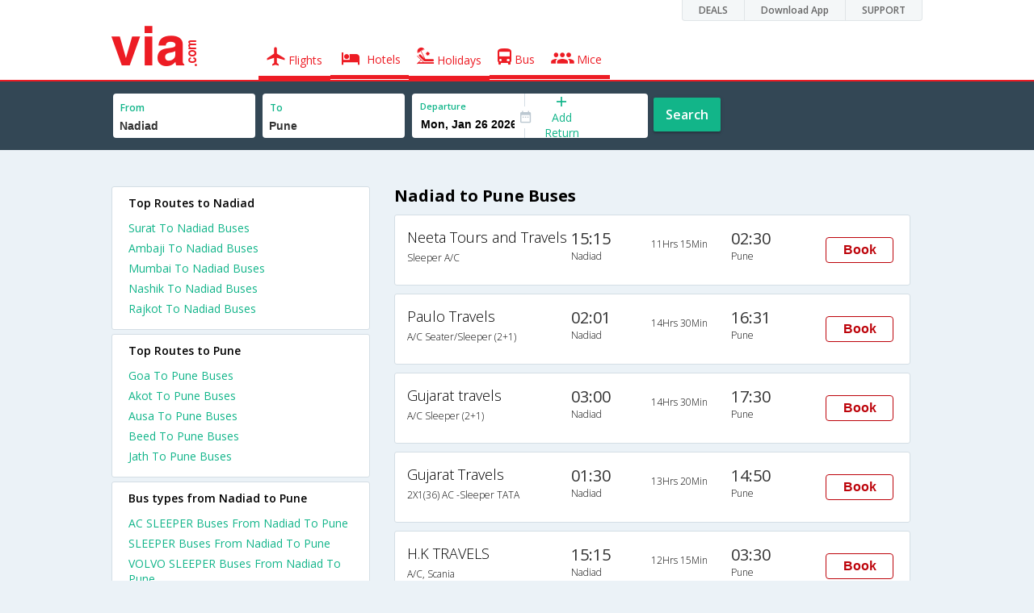

--- FILE ---
content_type: text/html
request_url: https://in.via.com/bus-tickets/from-nadiad-to-pune
body_size: 6383
content:
<!doctype html><!--Set search box parameters--><html><head><meta http-equiv=Content-Type content="text/html; charset=utf-8"><meta charset=utf-8><meta name=format-detection content="telephone=no"><meta name=viewport content="width=device-width,initial-scale=1"><meta name=date content="Fri Dec 15 2017 00:05:00 GMT+0530 (IST)"><link href="//fonts.googleapis.com/css?family=Open+Sans:400,600,700,300,100" rel=stylesheet type=text/css><link rel=icon type=image/x-icon href=//images.via.com/static/img/general/favicon.ico><link rel=stylesheet href=//images.via.com/static/seo/static/stylesheets/via-seo.min.css><meta name=description content="Nadiad to Pune Online Bus Booking . Nadiad to Pune Volvo, AC & NON-AC Bus Ticket Booking Services. Lowest Fares on Nadiad to Pune Bus Reservation| Via.com"><meta name=keywords content="Nadiad to Pune bus ticket booking,Nadiad to Pune buses,Nadiad to Pune bus timing,Nadiad to Pune bus tickets,Nadiad to Pune bus,Nadiad to Pune schedule, Nadiad to Pune volvo,buses from Nadiad to Pune"><title>Nadiad to Pune Bus Tickets | Via.com</title><!-- Google Tag Manager --><script>_vaGTM = [];</script><script>(function(w,d,s,l,i){w[l]=w[l]||[];w[l].push({'gtm.start':
    new Date().getTime(),event:'gtm.js'});var f=d.getElementsByTagName(s)[0],
    j=d.createElement(s),dl=l!='dataLayer'?'&l='+l:'';j.async=true;j.src=
    'https://www.googletagmanager.com/gtm.js?id='+i+dl;f.parentNode.insertBefore(j,f);
})(window,document,'script','_vaGTM','GTM-TL9VJSJ');</script><!-- End Google Tag Manager --><script>var pageOpts = pageOpts || {};
    pageOpts.env = "in";
    pageOpts.viewType = 'DESKTOP';
    pageOpts.currency = 'INR';
    pageOpts.currentEnv = "in";
    pageOpts.sysDate = '';
    pageOpts.isB2CEnv = true;
    pageOpts.pageId = "BUS_TEMPLATE_FROM_A_TO_B";
    pageOpts.productType = "Bus";
    pageOpts.pageType = "seo";
    pageOpts.accessToken = "553f5767-373f-4d98-9e6d-08fa87400a42";
    if (_vaGTM) {
        _vaGTM.push({pageOpts: pageOpts});
    }</script></head><body class=bus-seo-body style="background-color: #ebf2f7"><header class="header u_white productsNav u_borderBottom u_gen-border-Btm-Red flt-wth m-hde"><div class=container><div class="row u_inlineblk u_width100 u_floatL"><div class="col-m-12 u_padL0 u_padR0"><div class="u_textR u_posR col-m-12 u_padL0 u_padR0"><div class="u_dispTable u_floatR hdr-curve-stick-border"><div class=customerNav><div><div class="element jsCustomerNavEl hideFromCustomer" id=DEALS><i class=secNavIcon></i> <a class=elementPad target=_blank href=/offers>DEALS</a></div><div class="element jsCustomerNavEl hideFromCustomer" id=DownloadApp><i class=secNavIcon></i> <a class=elementPad target=_blank href="http://play.google.com/store/apps/details?id=app.via&referrer=utm-country%3Did%26utm_source%3dHeader">Download App</a></div><div class="element jsCustomerNavEl hideFromCustomer" id=SUPPORT><i class=secNavIcon></i> <a class=elementPad target=_blank href=/contact-us>SUPPORT</a></div></div></div></div></div></div></div><div class="col-m-12 u_padL0 u_padR0"><div class="u_inlineblk col-m-2 u_padL0"><span class="icon-ViaLogo u_font50 u_clViaRed"></span></div><div class="u_inlineblk u_font14 col-m-10"><div class="u_padT16 u_clBlacklightbase hover-red u_font14 u_cursPoint u_floatL"><a class="u_txtDecoNone u_floatL product active" href=/flight-tickets><span class="u_pad10 u_floatL"><span class="icon nav-weight icon-flightProductNav"></span> Flights</span></a></div><div class="u_padT16 u_clBlacklightbase hover-red u_font14 u_cursPoint u_floatL"><a class="u_txtDecoNone u_floatL product active" href=/hotels><span class="u_pad10 u_floatL"><span class="icon nav-weight icon-hotelProductNav"></span> Hotels</span></a></div><div class="u_padT16 u_clBlacklightbase hover-red u_font14 u_cursPoint u_floatL"><a class="u_txtDecoNone u_floatL product active" href=/holidays><span class="u_pad10 u_floatL"><span class="icon nav-weight icon-holidayProductNav"></span> Holidays</span></a></div><div class="u_padT16 u_clBlacklightbase hover-red u_font14 u_cursPoint u_floatL"><a class="u_txtDecoNone u_floatL product active" href=/bus-tickets><span class="u_pad10 u_floatL"><span class="icon nav-weight icon-busProductNav"></span> Bus</span></a></div><div class="u_padT16 u_clBlacklightbase hover-red u_font14 u_cursPoint u_floatL"><a class="u_txtDecoNone u_floatL product active" href=/mice><span class="u_pad10 u_floatL"><span class="icon nav-weight icon-miceProductNav"></span> Mice</span></a></div></div></div></div></header><div class=d-hde><div class=via-m-header role=banner><a href=/bus-tickets class="via-header-cell via-logo-cell" data-ajax=false data-role=none target=_blank><span class=icon-ViaLogo></span> </a><span class="via-header-cell via-header-cell-text">Bus </span><a href=/bus-tickets class="via-header-cell via-logo-cell" data-ajax=false data-role=none style=float:right target=_blank><span class=icon-Search></span></a></div></div><div style=display:none class=isHomePageAv>{"isHomePage":true}</div><div style=display:none class=js-searchBoxOpts id=js-searchBoxOpts>{}</div><div style=display:none id=environmentVars>{}</div><div class="package-part v-bgbody flt-wth resBody" style="margin-bottom: 50px"><!--Set search box parameters--><div class="search-part flt-wth m-hde" id=busSearchBox><div class=container><div class=row id=journey><div class=main-destntion-details><span class=input-detail-box><label>From</label><input id=src type=text name=src placeholder="Type atleast 3 letters" data-isdomestic=true data-country="" class=seo-input value=Nadiad tabindex=1 class=ui-autocomplete-input autocomplete=off> <input type=hidden class=placeCode id=srcId name=srcId value=1102024></span></div><div class=main-destntion-details><span class=input-detail-box><label>To</label><input id=dest type=text name=dest placeholder="Type atleast 3 letters" data-country="" value=Pune class=seo-input tabindex=2 class=ui-autocomplete-input> <input type=hidden class=placeCode id=destId name=destId value=4378></span></div><div class=pngr-dep-dest-part><div class="SLElement flex"><div class="u_inlineBlk flex justify-center direction-column border-right dateCont cInDateCont u_width50per"><label class="u_clViaGreen u_font11 u_padL10 u_fontW600">Departure</label><input type=text class="u_padL10 u_padB0 onward" placeholder="" name="" tabindex=2 data-date="" value="" id=departure></div><div class="u_inlineBlk calIconHolder" style=width:13px><span class=icon-Calendar></span></div><div class="u_inlineBlk u_posR u_width50per" id=""><div class="u_posR u_inlineBlk flex justify-center direction-column border-right u_width100 dateCont cInDateCont" style="display: none; height: 100%" id=returnEle><label class="u_clViaGreen u_font11 u_padL10 u_fontW600">Return</label><input type=text class="u_padL10 u_padB0 onward" placeholder="" name="" tabindex=2 data-date="" value="" id=return> <span class="u_posA icon-Close" style="right: 10px; color: #ED1C24"></span></div><div class="u_inlineBlk flex justify-center u_width47 direction-column dateCont cOutDateCont u_posA u_width100" style="height: 100%" id=addReturn><span class=u_textC><i class="icon-Plus u_font12 u_clViaGreen"></i> <span class="u_clViaGreen u_font14 u_dispBlock">Add Return</span></span></div></div></div></div><div class="search-btn search-journey u_cursPoint search-btn-part grn-btn u_fontW600 u_clWhite u_floatL u_marT10">Search</div></div></div></div><div class=flt-wth style=background:#EBF2F7><div class="container u_lnht1_5"><div class=row><!-- Operators and Results Data --><div class="col-x-12 col-m-8 col-m-push-4 u_marTB30	m-marTB0 m-pad0 m-mar0"><h1 class="u_font20 u_marB0 m-pad15Imp">Nadiad to Pune Buses</h1><!--Bus Results --><div class="u_floatL u_padB25"><!--Result Strips --><div class="box u_padL15 u_pad5 flt-wth u_marT10 u_padT15 u_padB15 m-mar0" onclick=openBusSearchMobile();><div class="u_width33 u_floatL u_vertAlignTop m-width-25"><span class="u_dispBlock u_font18 u_fontW300 u_padB5">Neeta Tours and Travels</span> <span class="u_dispBlock u_font12 u_light-grey2 u_fontW300 m-ellipsis m-width100">Sleeper A/C</span></div><div class="u_width16 u_floatL u_vertAlignTop m-width-20"><span class="u_font20 u_fontW500 u_clViaGrey u_padB5">15:15</span> <span class="u_dispBlock u_font12 u_light-grey2 u_fontW300">Nadiad</span></div><div class="u_width16 u_floatL u_padT12 m-width-20"><span class="u_dispBlock u_font12 u_fontW300">11Hrs 15Min</span></div><div class="u_width16 u_floatL u_vertAlignTop m-width-20"><span class="u_font20 u_fontW500 u_clViaGrey u_padB5">02:30</span> <span class="u_dispBlock u_font12 u_light-grey2 u_fontW300">Pune</span></div><div class="priceDiv u_floatR m-hde"><div class="u_inlineblk u_width35 u_vertAlignMiddle"><button class="bookCTA u_marB5 search-flight-btn">Book</button></div></div></div><div class="box u_padL15 u_pad5 flt-wth u_marT10 u_padT15 u_padB15 m-mar0" onclick=openBusSearchMobile();><div class="u_width33 u_floatL u_vertAlignTop m-width-25"><span class="u_dispBlock u_font18 u_fontW300 u_padB5">Paulo Travels</span> <span class="u_dispBlock u_font12 u_light-grey2 u_fontW300 m-ellipsis m-width100">A/C Seater/Sleeper (2+1)</span></div><div class="u_width16 u_floatL u_vertAlignTop m-width-20"><span class="u_font20 u_fontW500 u_clViaGrey u_padB5">02:01</span> <span class="u_dispBlock u_font12 u_light-grey2 u_fontW300">Nadiad</span></div><div class="u_width16 u_floatL u_padT12 m-width-20"><span class="u_dispBlock u_font12 u_fontW300">14Hrs 30Min</span></div><div class="u_width16 u_floatL u_vertAlignTop m-width-20"><span class="u_font20 u_fontW500 u_clViaGrey u_padB5">16:31</span> <span class="u_dispBlock u_font12 u_light-grey2 u_fontW300">Pune</span></div><div class="priceDiv u_floatR m-hde"><div class="u_inlineblk u_width35 u_vertAlignMiddle"><button class="bookCTA u_marB5 search-flight-btn">Book</button></div></div></div><div class="box u_padL15 u_pad5 flt-wth u_marT10 u_padT15 u_padB15 m-mar0" onclick=openBusSearchMobile();><div class="u_width33 u_floatL u_vertAlignTop m-width-25"><span class="u_dispBlock u_font18 u_fontW300 u_padB5">Gujarat travels</span> <span class="u_dispBlock u_font12 u_light-grey2 u_fontW300 m-ellipsis m-width100">A/C Sleeper (2+1)</span></div><div class="u_width16 u_floatL u_vertAlignTop m-width-20"><span class="u_font20 u_fontW500 u_clViaGrey u_padB5">03:00</span> <span class="u_dispBlock u_font12 u_light-grey2 u_fontW300">Nadiad</span></div><div class="u_width16 u_floatL u_padT12 m-width-20"><span class="u_dispBlock u_font12 u_fontW300">14Hrs 30Min</span></div><div class="u_width16 u_floatL u_vertAlignTop m-width-20"><span class="u_font20 u_fontW500 u_clViaGrey u_padB5">17:30</span> <span class="u_dispBlock u_font12 u_light-grey2 u_fontW300">Pune</span></div><div class="priceDiv u_floatR m-hde"><div class="u_inlineblk u_width35 u_vertAlignMiddle"><button class="bookCTA u_marB5 search-flight-btn">Book</button></div></div></div><div class="box u_padL15 u_pad5 flt-wth u_marT10 u_padT15 u_padB15 m-mar0" onclick=openBusSearchMobile();><div class="u_width33 u_floatL u_vertAlignTop m-width-25"><span class="u_dispBlock u_font18 u_fontW300 u_padB5">Gujarat Travels</span> <span class="u_dispBlock u_font12 u_light-grey2 u_fontW300 m-ellipsis m-width100">2X1(36) AC -Sleeper TATA</span></div><div class="u_width16 u_floatL u_vertAlignTop m-width-20"><span class="u_font20 u_fontW500 u_clViaGrey u_padB5">01:30</span> <span class="u_dispBlock u_font12 u_light-grey2 u_fontW300">Nadiad</span></div><div class="u_width16 u_floatL u_padT12 m-width-20"><span class="u_dispBlock u_font12 u_fontW300">13Hrs 20Min</span></div><div class="u_width16 u_floatL u_vertAlignTop m-width-20"><span class="u_font20 u_fontW500 u_clViaGrey u_padB5">14:50</span> <span class="u_dispBlock u_font12 u_light-grey2 u_fontW300">Pune</span></div><div class="priceDiv u_floatR m-hde"><div class="u_inlineblk u_width35 u_vertAlignMiddle"><button class="bookCTA u_marB5 search-flight-btn">Book</button></div></div></div><div class="box u_padL15 u_pad5 flt-wth u_marT10 u_padT15 u_padB15 m-mar0" onclick=openBusSearchMobile();><div class="u_width33 u_floatL u_vertAlignTop m-width-25"><span class="u_dispBlock u_font18 u_fontW300 u_padB5">H.K TRAVELS</span> <span class="u_dispBlock u_font12 u_light-grey2 u_fontW300 m-ellipsis m-width100">A/C, Scania</span></div><div class="u_width16 u_floatL u_vertAlignTop m-width-20"><span class="u_font20 u_fontW500 u_clViaGrey u_padB5">15:15</span> <span class="u_dispBlock u_font12 u_light-grey2 u_fontW300">Nadiad</span></div><div class="u_width16 u_floatL u_padT12 m-width-20"><span class="u_dispBlock u_font12 u_fontW300">12Hrs 15Min</span></div><div class="u_width16 u_floatL u_vertAlignTop m-width-20"><span class="u_font20 u_fontW500 u_clViaGrey u_padB5">03:30</span> <span class="u_dispBlock u_font12 u_light-grey2 u_fontW300">Pune</span></div><div class="priceDiv u_floatR m-hde"><div class="u_inlineblk u_width35 u_vertAlignMiddle"><button class="bookCTA u_marB5 search-flight-btn">Book</button></div></div></div><div class="box u_padL15 u_pad5 flt-wth u_marT10 u_padT15 u_padB15 m-mar0" onclick=openBusSearchMobile();><div class="u_width33 u_floatL u_vertAlignTop m-width-25"><span class="u_dispBlock u_font18 u_fontW300 u_padB5">Deep Travels (R)</span> <span class="u_dispBlock u_font12 u_light-grey2 u_fontW300 m-ellipsis m-width100">2X1(38) AC -Sleeper Ashok leyland</span></div><div class="u_width16 u_floatL u_vertAlignTop m-width-20"><span class="u_font20 u_fontW500 u_clViaGrey u_padB5">15:15</span> <span class="u_dispBlock u_font12 u_light-grey2 u_fontW300">Nadiad</span></div><div class="u_width16 u_floatL u_padT12 m-width-20"><span class="u_dispBlock u_font12 u_fontW300">12Hrs 59Min</span></div><div class="u_width16 u_floatL u_vertAlignTop m-width-20"><span class="u_font20 u_fontW500 u_clViaGrey u_padB5">04:14</span> <span class="u_dispBlock u_font12 u_light-grey2 u_fontW300">Pune</span></div><div class="priceDiv u_floatR m-hde"><div class="u_inlineblk u_width35 u_vertAlignMiddle"><button class="bookCTA u_marB5 search-flight-btn">Book</button></div></div></div><div class="box u_padL15 u_pad5 flt-wth u_marT10 u_padT15 u_padB15 m-mar0" onclick=openBusSearchMobile();><div class="u_width33 u_floatL u_vertAlignTop m-width-25"><span class="u_dispBlock u_font18 u_fontW300 u_padB5">Shree Vijay Travels</span> <span class="u_dispBlock u_font12 u_light-grey2 u_fontW300 m-ellipsis m-width100">2X1(36) AC -Sleeper Ashok leyland</span></div><div class="u_width16 u_floatL u_vertAlignTop m-width-20"><span class="u_font20 u_fontW500 u_clViaGrey u_padB5">15:30</span> <span class="u_dispBlock u_font12 u_light-grey2 u_fontW300">Nadiad</span></div><div class="u_width16 u_floatL u_padT12 m-width-20"><span class="u_dispBlock u_font12 u_fontW300">13Hrs 15Min</span></div><div class="u_width16 u_floatL u_vertAlignTop m-width-20"><span class="u_font20 u_fontW500 u_clViaGrey u_padB5">04:45</span> <span class="u_dispBlock u_font12 u_light-grey2 u_fontW300">Pune</span></div><div class="priceDiv u_floatR m-hde"><div class="u_inlineblk u_width35 u_vertAlignMiddle"><button class="bookCTA u_marB5 search-flight-btn">Book</button></div></div></div><div class="box u_padL15 u_pad5 flt-wth u_marT10 u_padT15 u_padB15 m-mar0" onclick=openBusSearchMobile();><div class="u_width33 u_floatL u_vertAlignTop m-width-25"><span class="u_dispBlock u_font18 u_fontW300 u_padB5">Speedlink Travel Services</span> <span class="u_dispBlock u_font12 u_light-grey2 u_fontW300 m-ellipsis m-width100">A/C, Ordinary Bus</span></div><div class="u_width16 u_floatL u_vertAlignTop m-width-20"><span class="u_font20 u_fontW500 u_clViaGrey u_padB5">13:50</span> <span class="u_dispBlock u_font12 u_light-grey2 u_fontW300">Nadiad</span></div><div class="u_width16 u_floatL u_padT12 m-width-20"><span class="u_dispBlock u_font12 u_fontW300">11Hrs 55Min</span></div><div class="u_width16 u_floatL u_vertAlignTop m-width-20"><span class="u_font20 u_fontW500 u_clViaGrey u_padB5">01:45</span> <span class="u_dispBlock u_font12 u_light-grey2 u_fontW300">Pune</span></div><div class="priceDiv u_floatR m-hde"><div class="u_inlineblk u_width35 u_vertAlignMiddle"><button class="bookCTA u_marB5 search-flight-btn">Book</button></div></div></div><div class="box u_padL15 u_pad5 flt-wth u_marT10 u_padT15 u_padB15 m-mar0" onclick=openBusSearchMobile();><div class="u_width33 u_floatL u_vertAlignTop m-width-25"><span class="u_dispBlock u_font18 u_fontW300 u_padB5">Shree Vijay Travels</span> <span class="u_dispBlock u_font12 u_light-grey2 u_fontW300 m-ellipsis m-width100">A/C Sleeper (2+1)</span></div><div class="u_width16 u_floatL u_vertAlignTop m-width-20"><span class="u_font20 u_fontW500 u_clViaGrey u_padB5">15:30</span> <span class="u_dispBlock u_font12 u_light-grey2 u_fontW300">Nadiad</span></div><div class="u_width16 u_floatL u_padT12 m-width-20"><span class="u_dispBlock u_font12 u_fontW300">13Hrs 30Min</span></div><div class="u_width16 u_floatL u_vertAlignTop m-width-20"><span class="u_font20 u_fontW500 u_clViaGrey u_padB5">05:00</span> <span class="u_dispBlock u_font12 u_light-grey2 u_fontW300">Pune</span></div><div class="priceDiv u_floatR m-hde"><div class="u_inlineblk u_width35 u_vertAlignMiddle"><button class="bookCTA u_marB5 search-flight-btn">Book</button></div></div></div><div class="box u_padL15 u_pad5 flt-wth u_marT10 u_padT15 u_padB15 m-mar0" onclick=openBusSearchMobile();><div class="u_width33 u_floatL u_vertAlignTop m-width-25"><span class="u_dispBlock u_font18 u_fontW300 u_padB5">Shree Vijay Travels</span> <span class="u_dispBlock u_font12 u_light-grey2 u_fontW300 m-ellipsis m-width100">A/C Sleeper (2+1)</span></div><div class="u_width16 u_floatL u_vertAlignTop m-width-20"><span class="u_font20 u_fontW500 u_clViaGrey u_padB5">15:30</span> <span class="u_dispBlock u_font12 u_light-grey2 u_fontW300">Nadiad</span></div><div class="u_width16 u_floatL u_padT12 m-width-20"><span class="u_dispBlock u_font12 u_fontW300">13Hrs 30Min</span></div><div class="u_width16 u_floatL u_vertAlignTop m-width-20"><span class="u_font20 u_fontW500 u_clViaGrey u_padB5">05:00</span> <span class="u_dispBlock u_font12 u_light-grey2 u_fontW300">Pune</span></div><div class="priceDiv u_floatR m-hde"><div class="u_inlineblk u_width35 u_vertAlignMiddle"><button class="bookCTA u_marB5 search-flight-btn">Book</button></div></div></div><!--Result strips end --></div><h2 class="u_font20 u_marB10 heading">FAQ about Buses from Nadiad to Pune</h2><div class="faqs u_pad20"><p class="u_font14 u_textJ ques" style="font-weight: 600">Q. When does the first bus leave from Nadiad to Pune?</p><p class="u_font14 u_textJ ques">A. The first bus from Nadiad to Pune leaves at 01:00 and is operated by Shrinath Travel Agency ISO 9001 Certified.</p><p class="u_font14 u_textJ ques" style="font-weight: 600">Q. When does the last bus leave from Nadiad to Pune?</p><p class="u_font14 u_textJ ques">A. The last bus from Nadiad to Pune leaves at 18:30 and is operated by M R Travels (India).</p><p class="u_font14 u_textJ ques" style="font-weight: 600">Q. How many buses are plying from Nadiad to Pune every day?</p><p class="u_font14 u_textJ ques">A. There are 44 buses that ply from Nadiad to Pune every day.</p><p class="u_font14 u_textJ ques" style="font-weight: 600">Q. How much time does it take to reach Pune from Nadiad by road?</p><p class="u_font14 u_textJ ques">A. It takes 11Hrs 0Min to reach Pune from Nadiad by road.</p><p class="u_font14 u_textJ ques" style="font-weight: 600">Q. What is the lowest price for a Nadiad to Pune bus ticket?</p><p class="u_font14 u_textJ ques">A. The lowest price for a Nadiad to Pune bus ticket is Rs. 210.0</p><p class="u_font14 u_textJ ques" style="font-weight: 600">Q. How many bus operators are there in the Nadiad to Pune route?</p><p class="u_font14 u_textJ ques">A. At present, there are 44 bus operators in the Nadiad to Pune route.</p></div><!--CMS data section --></div><div class="col-x-12 col-m-4 col-m-pull-8 u_marT40 u_padL0"><div class="box u_padtb10lr20 u_marT5 u_floatL"><h2 class="u_font14 u_floatL u_dispBlock u_mar0 u_padB12 u_fontW600">Top Routes to Nadiad</h2><a href=/bus-tickets/from-surat-to-nadiad class="u_font14 u_fontW400 u_padB6 flt-wth u_clViaGreen u_txtDecoNone" target=_blank>Surat To Nadiad Buses</a> <a href=/bus-tickets/from-ambaji-to-nadiad class="u_font14 u_fontW400 u_padB6 flt-wth u_clViaGreen u_txtDecoNone" target=_blank>Ambaji To Nadiad Buses</a> <a href=/bus-tickets/from-mumbai-to-nadiad class="u_font14 u_fontW400 u_padB6 flt-wth u_clViaGreen u_txtDecoNone" target=_blank>Mumbai To Nadiad Buses</a> <a href=/bus-tickets/from-nashik-to-nadiad class="u_font14 u_fontW400 u_padB6 flt-wth u_clViaGreen u_txtDecoNone" target=_blank>Nashik To Nadiad Buses</a> <a href=/bus-tickets/from-rajkot-to-nadiad class="u_font14 u_fontW400 u_padB6 flt-wth u_clViaGreen u_txtDecoNone" target=_blank>Rajkot To Nadiad Buses</a></div><div class="box u_padtb10lr20 u_marT5 u_floatL"><h2 class="u_font14 u_floatL u_dispBlock u_mar0 u_padB12 u_fontW600">Top Routes to Pune</h2><a href=/bus-tickets/from-goa-to-pune class="u_font14 u_fontW400 u_padB6 flt-wth u_clViaGreen u_txtDecoNone" target=_blank>Goa To Pune Buses </a><a href=/bus-tickets/from-akot-to-pune class="u_font14 u_fontW400 u_padB6 flt-wth u_clViaGreen u_txtDecoNone" target=_blank>Akot To Pune Buses </a><a href=/bus-tickets/from-ausa-to-pune class="u_font14 u_fontW400 u_padB6 flt-wth u_clViaGreen u_txtDecoNone" target=_blank>Ausa To Pune Buses </a><a href=/bus-tickets/from-beed-to-pune class="u_font14 u_fontW400 u_padB6 flt-wth u_clViaGreen u_txtDecoNone" target=_blank>Beed To Pune Buses </a><a href=/bus-tickets/from-jath-to-pune class="u_font14 u_fontW400 u_padB6 flt-wth u_clViaGreen u_txtDecoNone" target=_blank>Jath To Pune Buses</a></div><div class="box u_padtb10lr20 u_marT5 u_floatL"><h2 class="u_font14 u_floatL u_dispBlock u_mar0 u_padB12 u_fontW600">Bus types from Nadiad to Pune</h2><a href=/bus-tickets/ac-sleeper-from-nadiad-to-pune class="u_font14 u_fontW400 u_padB6 flt-wth u_clViaGreen u_txtDecoNone" target=_blank>AC SLEEPER Buses From Nadiad To Pune </a><a href=/bus-tickets/sleeper-from-nadiad-to-pune class="u_font14 u_fontW400 u_padB6 flt-wth u_clViaGreen u_txtDecoNone" target=_blank>SLEEPER Buses From Nadiad To Pune </a><a href=/bus-tickets/volvo-sleeper-from-nadiad-to-pune class="u_font14 u_fontW400 u_padB6 flt-wth u_clViaGreen u_txtDecoNone" target=_blank>VOLVO SLEEPER Buses From Nadiad To Pune</a></div><div class="box u_padtb10lr20 u_marT5 u_floatL"><h2 class="u_font14 u_floatL u_dispBlock u_mar0 u_padB12 u_fontW600">Bus operators from Nadiad to Pune</h2><a href=/bus-tickets/neeta-tours-and-travels-buses-from-nadiad-to-pune class="u_font14 u_fontW400 u_padB6 flt-wth u_clViaGreen u_txtDecoNone" target=_blank>Neeta Tours and Travels Buses From Nadiad To Pune</a> <a href=/bus-tickets/paulo-travels-buses-from-nadiad-to-pune class="u_font14 u_fontW400 u_padB6 flt-wth u_clViaGreen u_txtDecoNone" target=_blank>Paulo Travels Buses From Nadiad To Pune</a> <a href=/bus-tickets/chirag-travels-co.™-(mumbai)-buses-from-nadiad-to-pune class="u_font14 u_fontW400 u_padB6 flt-wth u_clViaGreen u_txtDecoNone" target=_blank>Chirag Travels Co.™ (Mumbai) Buses From Nadiad To Pune</a> <a href=/bus-tickets/gujarat-----travels-buses-from-nadiad-to-pune class="u_font14 u_fontW400 u_padB6 flt-wth u_clViaGreen u_txtDecoNone" target=_blank>Gujarat travels Buses From Nadiad To Pune</a> <a href=/bus-tickets/gujarat-travels-buses-from-nadiad-to-pune class="u_font14 u_fontW400 u_padB6 flt-wth u_clViaGreen u_txtDecoNone" target=_blank>Gujarat Travels Buses From Nadiad To Pune</a> <a href=/bus-tickets/-deep-----travels-buses-from-nadiad-to-pune class="u_font14 u_fontW400 u_padB6 flt-wth u_clViaGreen u_txtDecoNone" target=_blank>Deep Travels Buses From Nadiad To Pune</a> <a href=/bus-tickets/deep-travels-(r)-buses-from-nadiad-to-pune class="u_font14 u_fontW400 u_padB6 flt-wth u_clViaGreen u_txtDecoNone" target=_blank>Deep Travels (R) Buses From Nadiad To Pune</a> <a href=/bus-tickets/h.k-travels-buses-from-nadiad-to-pune class="u_font14 u_fontW400 u_padB6 flt-wth u_clViaGreen u_txtDecoNone" target=_blank>H.K TRAVELS Buses From Nadiad To Pune</a> <a href=/bus-tickets/h.k.-travels-buses-from-nadiad-to-pune class="u_font14 u_fontW400 u_padB6 flt-wth u_clViaGreen u_txtDecoNone" target=_blank>H.k. travels Buses From Nadiad To Pune</a> <a href=/bus-tickets/jay-travels-buses-from-nadiad-to-pune class="u_font14 u_fontW400 u_padB6 flt-wth u_clViaGreen u_txtDecoNone" target=_blank>Jay Travels Buses From Nadiad To Pune</a></div><div class="box u_padtb10lr20 u_marT5 u_floatL"><h2 class="u_font14 u_floatL u_dispBlock u_mar0 u_padB12 u_fontW600">Hotels in Pune</h2><a href=/hotels/india/1-star-hotels-in-pune class="u_font14 u_fontW400 u_padB6 flt-wth u_clViaGreen u_txtDecoNone txt-capitalize" target=_blank>1 star hotels in pune </a><a href=/hotels/india/2-star-hotels-in-pune class="u_font14 u_fontW400 u_padB6 flt-wth u_clViaGreen u_txtDecoNone txt-capitalize" target=_blank>2 star hotels in pune </a><a href=/hotels/india/3-star-hotels-in-pune class="u_font14 u_fontW400 u_padB6 flt-wth u_clViaGreen u_txtDecoNone txt-capitalize" target=_blank>3 star hotels in pune </a><a href=/hotels/india/4-star-hotels-in-pune class="u_font14 u_fontW400 u_padB6 flt-wth u_clViaGreen u_txtDecoNone txt-capitalize" target=_blank>4 star hotels in pune </a><a href=/hotels/india/5-star-hotels-in-pune class="u_font14 u_fontW400 u_padB6 flt-wth u_clViaGreen u_txtDecoNone txt-capitalize" target=_blank>5 star hotels in pune </a><a href=/hotels/india/budget-hotels-in-pune class="u_font14 u_fontW400 u_padB6 flt-wth u_clViaGreen u_txtDecoNone txt-capitalize" target=_blank>budget hotels in pune </a><a href=/hotels/india/cheap-hotels-in-pune class="u_font14 u_fontW400 u_padB6 flt-wth u_clViaGreen u_txtDecoNone txt-capitalize" target=_blank>cheap hotels in pune </a><a href=/hotels/india/luxury-hotels-in-pune class="u_font14 u_fontW400 u_padB6 flt-wth u_clViaGreen u_txtDecoNone txt-capitalize" target=_blank>luxury hotels in pune</a></div><div class="box u_padtb10lr20 u_marT5 u_floatL"><h2 class="u_font14 u_floatL u_dispBlock u_mar0 u_padB12 u_fontW600">Top Routes from Nadiad</h2><a href=/bus-tickets/from-nadiad-to-mumbai class="u_font14 u_fontW400 u_padB6 flt-wth u_clViaGreen u_txtDecoNone" target=_blank>Nadiad To Mumbai Buses</a> <a href=/bus-tickets/from-nadiad-to-surat class="u_font14 u_fontW400 u_padB6 flt-wth u_clViaGreen u_txtDecoNone" target=_blank>Nadiad To Surat Buses</a> <a href=/bus-tickets/from-nadiad-to-shirdi class="u_font14 u_fontW400 u_padB6 flt-wth u_clViaGreen u_txtDecoNone" target=_blank>Nadiad To Shirdi Buses</a> <a href=/bus-tickets/from-nadiad-to-ambaji class="u_font14 u_fontW400 u_padB6 flt-wth u_clViaGreen u_txtDecoNone" target=_blank>Nadiad To Ambaji Buses</a></div><div class="box u_padtb10lr20 u_marT5 u_floatL"><h2 class="u_font14 u_floatL u_dispBlock u_mar0 u_padB12 u_fontW600">Top Routes from Pune</h2><a href=/bus-tickets/from-pune-to-mumbai class="u_font14 u_fontW400 u_padB6 flt-wth u_clViaGreen u_txtDecoNone" target=_blank>Pune To Mumbai Buses </a><a href=/bus-tickets/from-pune-to-aurangabad class="u_font14 u_fontW400 u_padB6 flt-wth u_clViaGreen u_txtDecoNone" target=_blank>Pune To Aurangabad Buses </a><a href=/bus-tickets/from-pune-to-nagpur class="u_font14 u_fontW400 u_padB6 flt-wth u_clViaGreen u_txtDecoNone" target=_blank>Pune To Nagpur Buses </a><a href=/bus-tickets/from-pune-to-bangalore class="u_font14 u_fontW400 u_padB6 flt-wth u_clViaGreen u_txtDecoNone" target=_blank>Pune To Bangalore Buses </a><a href=/bus-tickets/from-pune-to-goa class="u_font14 u_fontW400 u_padB6 flt-wth u_clViaGreen u_txtDecoNone" target=_blank>Pune To Goa Buses </a><a href=/bus-tickets/from-pune-to-ahmednagar class="u_font14 u_fontW400 u_padB6 flt-wth u_clViaGreen u_txtDecoNone" target=_blank>Pune To Ahmednagar Buses </a><a href=/bus-tickets/from-pune-to-hyderabad class="u_font14 u_fontW400 u_padB6 flt-wth u_clViaGreen u_txtDecoNone" target=_blank>Pune To Hyderabad Buses </a><a href=/bus-tickets/from-pune-to-hubli class="u_font14 u_fontW400 u_padB6 flt-wth u_clViaGreen u_txtDecoNone" target=_blank>Pune To Hubli Buses </a><a href=/bus-tickets/from-pune-to-kolhapur class="u_font14 u_fontW400 u_padB6 flt-wth u_clViaGreen u_txtDecoNone" target=_blank>Pune To Kolhapur Buses </a><a href=/bus-tickets/from-pune-to-amravati class="u_font14 u_fontW400 u_padB6 flt-wth u_clViaGreen u_txtDecoNone" target=_blank>Pune To Amravati Buses</a></div></div></div></div></div><div class="searchbtn d-hde" style="position: fixed;text-align: center;width: 100%;bottom: 0"><a class="vm-buttons search-btn" id=search-flight-btn href=/bus-tickets data-role=none data-ajax=false style="text-decoration: none;width: 100%;margin: 0px !important;font-size: 23px;border-radius: 0px;background: #ED1C24;color: white;padding: 15px 5px;text-align: center;box-shadow: 1px 2px 4px #666;border-radius: 3px;display: block">View Best Offers</a></div></div><div id=footerCont class=m-hde><!-- footer  --><div class="footer preFooter"><div class=container><div class=content><div class="group appsLink IN"><div class="inBlk u_width43"><h4>Download Via Mobile App & Get Amazing Discounts</h4><ul><li><a href="//play.google.com/store/apps/details?id=app.via&referrer=utm_source%3Dwebsitefooter" target=_blank><div class=GooglePlay-small></div></a></li><li><a href=//appsto.re/in/r6qG9.i target=_blank><div class=Istore-small></div></a></li></ul></div><div class="inBlk countryLinks u_width28"><h4>Country</h4><div class=countryList><div id=selectedList class=selectedList><div class="sprite India"></div>India <span class=low></span></div><div class=list id=listCont style=display:none><div class=eachCon><div class="sprite Singapore"></div><a href=//sg.via.com>Singapore</a></div><div class=eachCon><div class="sprite Indonesia"></div><a href=//www.via.id>Indonesia</a></div><div class=eachCon><div class="sprite Philippines"></div><a href=//via.com.ph>Philippines</a></div><div class=eachCon><div class="sprite UAE"></div><a href=//ae.via.com>UAE</a></div><div class=eachCon><div class="sprite India"></div><a href=//in.via.com>India</a></div><div class=eachCon><div class="sprite Thailand"></div><a href=//th.via.com>Thailand</a></div><div class=eachCon><div class="sprite Oman"></div><a href=//om.via.com>Oman</a></div><div class=eachCon><div class="sprite Saudi Arabia"></div><a href=//sa.via.com>Saudi Arabia</a></div><div class=eachCon><div class="sprite Hong Kong"></div><a href=//hk.via.com>Hong Kong</a></div></div></div></div><div class="inBlk socialMedia u_width28"><h4>Follow Us</h4><ul><a href=//www.facebook.com/viadotcom target=_blank><li class=fb></li></a><a href=//twitter.com/viadotcom target=_blank><li class=twt></li></a><a href=//www.youtube.com/user/ViadotcomOfficial target=_blank><li class=youTube></li></a><a href=//instagram.com/viadotcom/ target=_blank><li class=instagram></li></a><a href=//www.linkedin.com/company/via-com target=_blank><li class=linkedIn></li></a><a href=//plus.google.com/+viadotcom target=_blank><li class=googleP></li></a></ul></div></div></div></div></div><div class=footer><div class=container><div class=content><div class=group><div class=partition><ul><li class=head>Company</li><li><a href="/about?type=Us" target=_blank>About Us</a></li><li><a href="/about?type=Directors" target=_blank>Board of Directors</a></li><li><a href="/about?type=Press" target=_blank>Press</a></li><li><a href="/about?type=Investor" target=_blank>Investors</a></li></ul></div><div class="partition products-and-services"><ul><li class=head>Products & Services</li><li><a href=/flight-tickets target=_blank>Flights</a></li><li><a href=/hotels target=_blank>Hotels</a></li><li><a href=/holidays target=_blank>Holidays</a></li><li><a href=/bus-tickets target=_blank>Bus</a></li><li><a href=/mice target=_blank>Mice</a></li></ul></div><div class="partition support"><ul><li class=head>Support</li><li><a href=https://in.via.com/contact-us target=_blank>Contact</a></li><li><a href=http://blog.via.com/ target=_blank>Blog</a></li></ul></div><div class="partition Policies"><ul><li class=head>Policies&Terms</li><li><a href="https://in.via.com/static/csr_privacy_policy.html?v=01042016" target=_blank>CSR Policy</a></li><li><a href=https://in.via.com/static/privacypolicy.html target=_blank>Privacy Policy</a></li><li><a href=https://in.via.com/static/viacomterms.html target=_blank>Terms of Use</a></li><li><a href=http://blog.via.com/via-bug-bounty-program/ target=_blank>Bug Bounty</a></li></ul></div><div class="partition Suppliers"><ul><li class=head>For Suppliers & Affliates</li><li><a href=https://cards.via.com/viakeys target=_blank>Add Hotel</a></li><li><a href="http://www.viaworld.in/bdo?action1=MY_ACCOUNTS" target=_blank>Travel Agents</a></li><li><a href="https://corp.via.com/enterprise?utm_source=via&utm_medium=homepage&utm_campaign=signin-link#/" target=_blank>Corporates</a></li></ul></div></div><div class="group partners IN"><div class=inBlk><p></p><ul><li><div class="spriteIN PCI u_curPointer" onclick="JS_UTIL.CCPopUp('//seal.controlcase.com/', 3725135228);"></div></li></ul></div><div class="inBlk u_marR15"><p>Member Of</p><ul><li><div class="spriteIN IATA"></div></li><li><div class="spriteIN PATA"></div></li><li><div class="spriteIN TAFI"></div></li><li><div class="spriteIN TAAI"></div></li></ul></div><div class=inBlk><p>We Accept</p><ul><li class=u_marR10><i class="icon-Mastercard u_font22"></i></li><li class=u_marR10><i class="icon-Maestro u_font22"></i></li><li class=u_marR10><i class="icon-Visa u_font22"></i></li><li class=u_marR10><i class="icon-Amex u_font22"></i></li><li class=u_marR10><i class="icon-Rupay u_font22"></i></li></ul></div><div class=inBlk><p>Partners</p><div class="spriteIN TripAdviser-logo-grey"></div></div></div><div class="group clrbth"><p class=copyright>&copy; 2017 Via.com. All Rights Reserved</p></div></div></div></div></div><script src=//images.via.com/static/seo/static/js/min/jqueryMain.js></script><script>$( document ).ready( function(){
        //    Set departure date
        $(function () {
            var currDate = JS_UTIL.adjustDate({days: 7}, new Date());
            depDate = DATE_FORMATTER.format(currDate, "ddd, mmm dd yyyy");
            var dataODate = DATE_FORMATTER.format(currDate, "mm/dd/yyyy");
            $('#departure').attr("data-date", dataODate.date);
            $('#departure').val(depDate.date);
        });

        function openBusSearchMobile() {
            if (navigator.userAgent.match(/Android/i)
                || navigator.userAgent.match(/webOS/i)
                || navigator.userAgent.match(/iPhone/i)
                || navigator.userAgent.match(/iPad/i)
                || navigator.userAgent.match(/iPod/i)
                || navigator.userAgent.match(/BlackBerry/i)
                || navigator.userAgent.match(/Windows Phone/i)
            ) {
                window.location.href = "/bus-tickets";
            }
        }

        $('.bookCTA').click(function() {
            $('.search-btn').trigger('click')
        });
    })</script><script src=//images.via.com/static/seo/static/js/min/utils.js></script><script>$(function(){
        $('#selectedList').click(function(){
            $('#listCont').toggle();
        });
        $('body').mouseup(function(e){
            var container  = $("#listCont");
            if(!container.is(e.target) && container.has(e.target).length === 0 && e.target !== $('#selectedList')[0]){
                container.hide();
            }
        });
    });</script><script src=https://apis.google.com/js/client:platform.js async defer=defer></script><script src=//images.via.com/static/seo/static/js/min/seoBus.js></script></body></html>